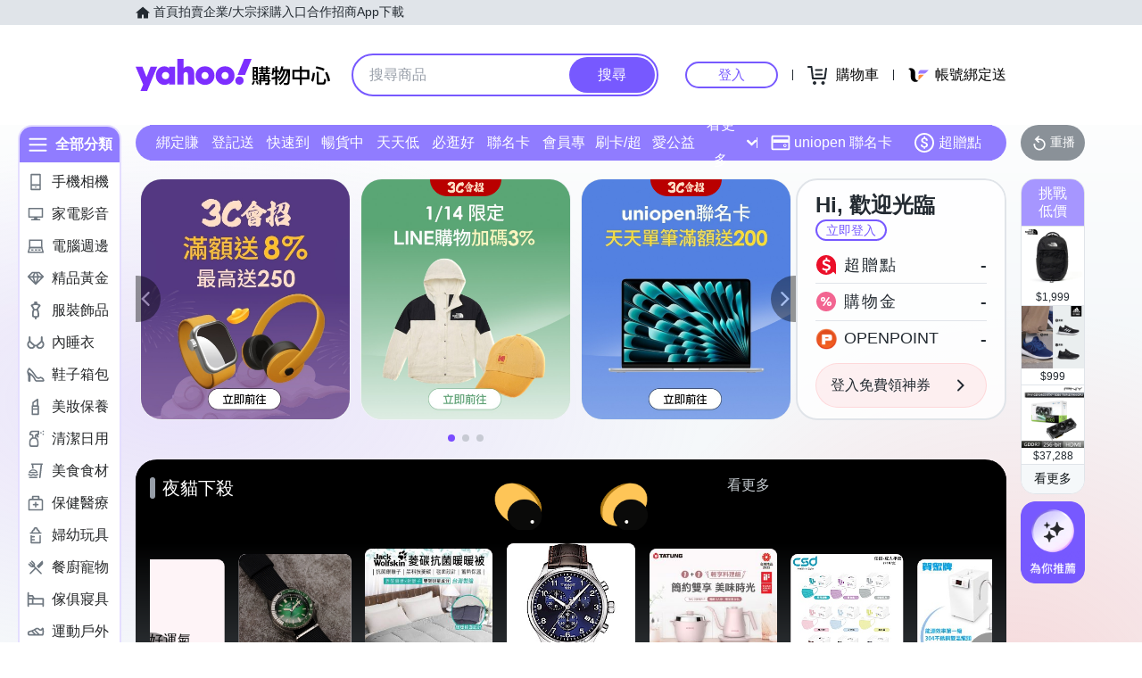

--- FILE ---
content_type: application/javascript; charset=utf-8
request_url: https://bw.scupio.com/ssp/initid.aspx?mode=L&cb=0.012442027952242807&mid=0
body_size: 246
content:
cb({'id':'CCL20260115011947383688'});